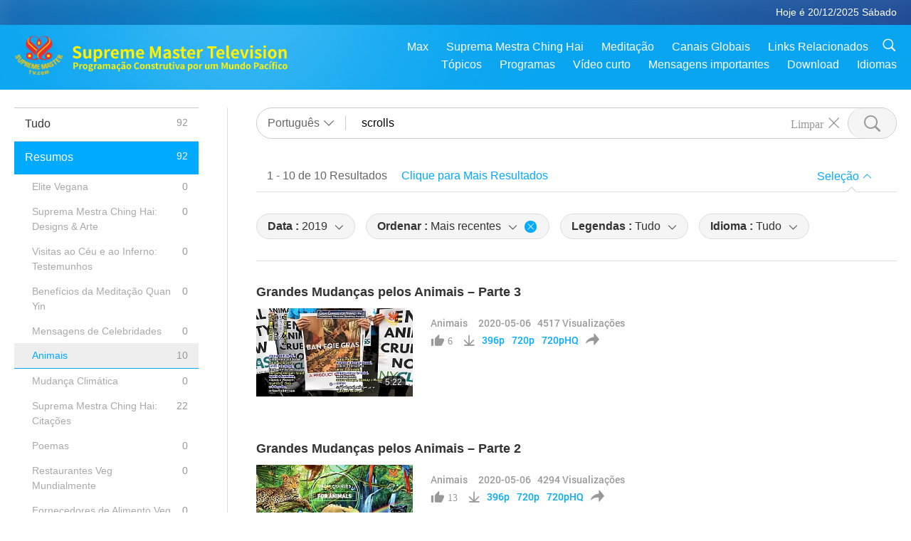

--- FILE ---
content_type: text/html; charset=UTF-8
request_url: https://www2.suprememastertv.com/pt1/search/loadmore?q=scrolls&type=ADS&category=ANIM&date1=2019&sort=lastest&subtitle=all&srange=all&original=0&slang=all
body_size: 33552
content:
<div class="funs-box"><div class="srchs-container" id="srchs-container"><div class="srch-keywords-input"><div class="srch-loading srch-loading-pc" id="srch-loading"></div><div class="srch-limit"><div class="srch-lang" id="btn-srch-limit" tar="srch-lang-list" event="click" diffy="12"><div class="name" id="srch-lang-name">Português</div><span class="ico-downr"></span></div><div class="line1"></div></div><div class="srch-inputbox"><div class="srch-loading srch-loading-mobile" id="srch-loading"></div><input type="text" class="srch-keywords" id="srch-keywords" pagename="search_page" placeholder="Palavras-chave (Cinco palavras no Máximo para facilitar o Conteúdo Necessário)" srchtype="ADS" srchcategory="ANIM" slang="pt" srange="all" value="scrolls" autocomplete="off"><a href="./" class="btn-srch-clear ico-clear-search" id="btn-srch-clear">Limpar</a><button class="btn-srch-submit ico-srch" id="btn-srch-submit"></button></div></div><div class="srch-keywords-list" id="srch-keywords-list"><div class="srch-keywords-links" id="srch-keywords-links"></div><div class="srch-keywords-list-close"><button class="ico-up" id="srch-keywords-list-close"></button></div></div></div><div class="result"><div class="nums">1&nbsp;-&nbsp;10&nbsp;de&nbsp;10&nbsp;Resultados</div><div class="more"><a href="?bygoogle#gsc.q=scrolls">Clique para Mais Resultados</a></div><div class="btns"><div class="selection" id="btn-filter-bar">Seleção</div></div></div><div class="filter" id="filter"><div class="fitem filter-mobile-types"><div class="type" id="btn-type"><span class="t1">Categoria : </span>Animais</div><div class="ico-select"></div><div class="btn-clear" id="btn-type-category-clear"></div></div><div class="fitem" id="btn-float-menu" tar="float-menu-select-date" event="click" diffy="-5"><div class="type"><span class="t1">Data : </span>2019</div><div class="ico-select"></div></div><div class="fitem" id="btn-float-menu" tar="float-menu-sort" event="click" diffy="-5"><div class="type"><span class="t1">Ordenar : </span>Mais recentes</div><div class="ico-select"></div><div class="btn-clear" id="btn-sort-clear"></div></div><div class="fitem" id="btn-subtitles" tar="filter-menu-subtitles" data="all"><div class="type"><span class="t1">Legendas : </span>Tudo</div><div class="ico-select"></div></div><div class="fitem" id="btn-audio" tar="filter-menu-audio" data="all"><div class="type"><span class="t1">Idioma : </span>Tudo</div><div class="ico-select"></div></div></div></div><article class="items" id="items"><div class="sbox"><h3 class="title"><a href="../../pt1/v/94871712751.html" target="_blank">Grandes Mudanças pelos Animais – Parte 3</a></h3><div class="contents"><div class="simage"><div class="simagebox" style="background-image: url(../../vimages/202005/ADS-948726156051s.jpg)"><a href="../../pt1/v/94871712751.html" class="ico-video" title="Grandes Mudanças pelos Animais – Parte 3" target="_blank"></a><img src="../../images/btn-video169.gif"><div class="info"><span class="length">5:22</span></div></div></div><div class="right"><h3 class="title-program"><a href="../../pt1/v/94871712751.html">Grandes Mudanças pelos Animais – Parte 3</a></h3><div class="abstract"><a href="../../pt1/v/94871712751.html" target="_blank"></a></div><div class="types types-pc"><div class="type"><a href="?type=ADS&category=ANIM">Animais</a></div><div class="time">2020-05-06&nbsp;&nbsp;&nbsp;<span id="counter-num" class="counter-94871712751">4510</span> Visualizações</div></div><div class="downloads downloads-pc"><div class="liked ico-like-search" id="btn-like" data="94871712751"><span id="likenum">6</span></div><div class="ico-download-search download"><a href="https://video.suprememastertv.com/vod/video/download-mp4.php?file=SP/05-SCROLLS-Animals/SCROLL-GREAT-CHANGES-FOR-ANIMALS-P3-700k.mp4" data="94871712751" id="btn-vdownload">396p</a><a href="https://video.suprememastertv.com/vod/video/download-mp4.php?file=SP/05-SCROLLS-Animals/SCROLL-GREAT-CHANGES-FOR-ANIMALS-P3-2m.mp4" data="94871712751" id="btn-vdownload">720p</a><a href="https://video.suprememastertv.com/vod/video/download-mp4.php?file=SP/05-SCROLLS-Animals/SCROLL-GREAT-CHANGES-FOR-ANIMALS-P3-6m.mp4" data="94871712751" id="btn-vdownload">720pHQ</a><div id="btn-share-mini"  class="share ico-share" title="Compartilhar" data-share-lang="pt" data-share-id="94871712751" data-share-title="Grandes Mudanças pelos Animais – Parte 3"></div></div></div></div></div><div class="types types-mobile"><div class="time">2020-05-06</div><div class="type"><a href="?type=ADS&category=ANIM">Animais</a></div><button class="ico-download download" id="btn-download-video" data="94871712751"></button><div id="btn-share-mini"  class="share ico-share" title="Compartilhar" data-share-lang="pt" data-share-id="94871712751" data-share-title="Grandes Mudanças pelos Animais – Parte 3"></div></div></div>

<div class="sbox"><h3 class="title"><a href="../../pt1/v/94871712563.html" target="_blank">Grandes Mudanças pelos Animais – Parte 2</a></h3><div class="contents"><div class="simage"><div class="simagebox" style="background-image: url(../../vimages/202005/ADS-948725965501s.jpg)"><a href="../../pt1/v/94871712563.html" class="ico-video" title="Grandes Mudanças pelos Animais – Parte 2" target="_blank"></a><img src="../../images/btn-video169.gif"><div class="info"><span class="length">5:50</span></div></div></div><div class="right"><h3 class="title-program"><a href="../../pt1/v/94871712563.html">Grandes Mudanças pelos Animais – Parte 2</a></h3><div class="abstract"><a href="../../pt1/v/94871712563.html" target="_blank"></a></div><div class="types types-pc"><div class="type"><a href="?type=ADS&category=ANIM">Animais</a></div><div class="time">2020-05-06&nbsp;&nbsp;&nbsp;<span id="counter-num" class="counter-94871712563">4285</span> Visualizações</div></div><div class="downloads downloads-pc"><div class="liked ico-like-search" id="btn-like" data="94871712563"><span id="likenum">13</span></div><div class="ico-download-search download"><a href="https://video.suprememastertv.com/vod/video/download-mp4.php?file=SP/05-SCROLLS-Animals/SCROLL-GREAT-CHANGES-FOR-ANIMALS-P2-700k.mp4" data="94871712563" id="btn-vdownload">396p</a><a href="https://video.suprememastertv.com/vod/video/download-mp4.php?file=SP/05-SCROLLS-Animals/SCROLL-GREAT-CHANGES-FOR-ANIMALS-P2-2m.mp4" data="94871712563" id="btn-vdownload">720p</a><a href="https://video.suprememastertv.com/vod/video/download-mp4.php?file=SP/05-SCROLLS-Animals/SCROLL-GREAT-CHANGES-FOR-ANIMALS-P2-6m.mp4" data="94871712563" id="btn-vdownload">720pHQ</a><div id="btn-share-mini"  class="share ico-share" title="Compartilhar" data-share-lang="pt" data-share-id="94871712563" data-share-title="Grandes Mudanças pelos Animais – Parte 2"></div></div></div></div></div><div class="types types-mobile"><div class="time">2020-05-06</div><div class="type"><a href="?type=ADS&category=ANIM">Animais</a></div><button class="ico-download download" id="btn-download-video" data="94871712563"></button><div id="btn-share-mini"  class="share ico-share" title="Compartilhar" data-share-lang="pt" data-share-id="94871712563" data-share-title="Grandes Mudanças pelos Animais – Parte 2"></div></div></div>

<div class="sbox"><h3 class="title"><a href="../../pt1/v/46200195343.html" target="_blank">Os Animais de Alta Inteligência</a></h3><div class="contents"><div class="simage"><div class="simagebox" style="background-image: url(../../vimages/201811/ADS-462001953431s.jpg)"><a href="../../pt1/v/46200195343.html" class="ico-video" title="Os Animais de Alta Inteligência" target="_blank"></a><img src="../../images/btn-video169.gif"><div class="info"><span class="length">11:37</span></div></div></div><div class="right"><h3 class="title-program"><a href="../../pt1/v/46200195343.html">Os Animais de Alta Inteligência</a></h3><div class="abstract"><a href="../../pt1/v/46200195343.html" target="_blank">bebês humanos; ajustam o cantar deles dependendo da sua audiência; e reconhecem um ao outro pelos seus cantos particulares.Para mais informações, por favor, visitem www.SupremeMasterTV.com/Constructive-<em>scrolls</em></a></div><div class="types types-pc"><div class="type"><a href="?type=ADS&category=ANIM">Animais</a></div><div class="time">2019-11-10&nbsp;&nbsp;&nbsp;<span id="counter-num" class="counter-46200195343">6346</span> Visualizações</div></div><div class="downloads downloads-pc"><div class="liked ico-like-search" id="btn-like" data="46200195343"><span id="likenum">31</span></div><div class="ico-download-search download"><a href="https://video.suprememastertv.com/vod/video/download-mp4.php?file=SP/05-SCROLLS-Animals/SCROLL-AD-HIGH-INTELL-ANIMALS-700k.mp4" data="46200195343" id="btn-vdownload">396p</a><a href="https://video.suprememastertv.com/vod/video/download-mp4.php?file=SP/05-SCROLLS-Animals/SCROLL-AD-HIGH-INTELL-ANIMALS-2m.mp4" data="46200195343" id="btn-vdownload">720p</a><a href="https://video.suprememastertv.com/vod/video/download-mp4.php?file=SP/05-SCROLLS-Animals/SCROLL-AD-HIGH-INTELL-ANIMALS-6m.mp4" data="46200195343" id="btn-vdownload">720pHQ</a><a href="https://video.suprememastertv.com/vod/video/download-mp4.php?file=SP/05-SCROLLS-Animals/SCROLL-AD-HIGH-INTELL-ANIMALS-1080p.mp4" data="46200195343" id="btn-vdownload">1080p</a><div id="btn-share-mini"  class="share ico-share" title="Compartilhar" data-share-lang="pt" data-share-id="46200195343" data-share-title="Os Animais de Alta Inteligência"></div></div></div></div></div><div class="types types-mobile"><div class="time">2019-11-10</div><div class="type"><a href="?type=ADS&category=ANIM">Animais</a></div><button class="ico-download download" id="btn-download-video" data="46200195343"></button><div id="btn-share-mini"  class="share ico-share" title="Compartilhar" data-share-lang="pt" data-share-id="46200195343" data-share-title="Os Animais de Alta Inteligência"></div></div></div>

<div class="sbox"><h3 class="title"><a href="../../pt1/v/54656454392.html" target="_blank">Desenhar a Minha Vida- Edição do Tigre</a></h3><div class="contents"><div class="simage"><div class="simagebox" style="background-image: url(../../vimages/201911/ADS-902303017601s.jpg)"><a href="../../pt1/v/54656454392.html" class="ico-video" title="Desenhar a Minha Vida- Edição do Tigre" target="_blank"></a><img src="../../images/btn-video169.gif"><div class="info"><span class="length">2:42</span></div></div></div><div class="right"><h3 class="title-program"><a href="../../pt1/v/54656454392.html">Desenhar a Minha Vida- Edição do Tigre</a></h3><div class="abstract"><a href="../../pt1/v/54656454392.html" target="_blank"></a></div><div class="types types-pc"><div class="type"><a href="?type=ADS&category=ANIM">Animais</a></div><div class="time">2019-11-07&nbsp;&nbsp;&nbsp;<span id="counter-num" class="counter-54656454392">6020</span> Visualizações</div></div><div class="downloads downloads-pc"><div class="liked ico-like-search" id="btn-like" data="54656454392"><span id="likenum">31</span></div><div class="ico-download-search download"><a href="https://video.suprememastertv.com/vod/video/download-mp4.php?file=SP/05-SCROLLS-Animals/AD-Draw-My-Life-Tiger-Edition-700k.mp4" data="54656454392" id="btn-vdownload">396p</a><a href="https://video.suprememastertv.com/vod/video/download-mp4.php?file=SP/05-SCROLLS-Animals/AD-Draw-My-Life-Tiger-Edition-2m.mp4" data="54656454392" id="btn-vdownload">720p</a><a href="https://video.suprememastertv.com/vod/video/download-mp4.php?file=SP/05-SCROLLS-Animals/AD-Draw-My-Life-Tiger-Edition-1080p.mp4" data="54656454392" id="btn-vdownload">1080p</a><div id="btn-share-mini"  class="share ico-share" title="Compartilhar" data-share-lang="pt" data-share-id="54656454392" data-share-title="Desenhar a Minha Vida- Edição do Tigre"></div></div></div></div></div><div class="types types-mobile"><div class="time">2019-11-07</div><div class="type"><a href="?type=ADS&category=ANIM">Animais</a></div><button class="ico-download download" id="btn-download-video" data="54656454392"></button><div id="btn-share-mini"  class="share ico-share" title="Compartilhar" data-share-lang="pt" data-share-id="54656454392" data-share-title="Desenhar a Minha Vida- Edição do Tigre"></div></div></div>

<div class="sbox"><h3 class="title"><a href="../../pt1/v/54656454243.html" target="_blank">Lista A-Z de Ajudantes animais</a></h3><div class="contents"><div class="simage"><div class="simagebox" style="background-image: url(../../vimages/201903/ADS-546564542431s.jpg)"><a href="../../pt1/v/54656454243.html" class="ico-video" title="Lista A-Z de Ajudantes animais" target="_blank"></a><img src="../../images/btn-video169.gif"><div class="info"><span class="length">9:05</span></div></div></div><div class="right"><h3 class="title-program"><a href="../../pt1/v/54656454243.html">Lista A-Z de Ajudantes animais</a></h3><div class="abstract"><a href="../../pt1/v/54656454243.html" target="_blank"></a></div><div class="types types-pc"><div class="type"><a href="?type=ADS&category=ANIM">Animais</a></div><div class="time">2019-03-19&nbsp;&nbsp;&nbsp;<span id="counter-num" class="counter-54656454243">5803</span> Visualizações</div></div><div class="downloads downloads-pc"><div class="liked ico-like-search" id="btn-like" data="54656454243"><span id="likenum">23</span></div><div class="ico-download-search download"><a href="https://video.suprememastertv.com/vod/video/download-mp4.php?file=SP/05-SCROLLS-Animals/SCROLL-A-Z-Animals-Helpers-700k.mp4" data="54656454243" id="btn-vdownload">396p</a><a href="https://video.suprememastertv.com/vod/video/download-mp4.php?file=SP/05-SCROLLS-Animals/SCROLL-A-Z-Animals-Helpers-2m.mp4" data="54656454243" id="btn-vdownload">720p</a><a href="https://video.suprememastertv.com/vod/video/download-mp4.php?file=SP/05-SCROLLS-Animals/SCROLL-A-Z-Animals-Helpers-6m.mp4" data="54656454243" id="btn-vdownload">720pHQ</a><div id="btn-share-mini"  class="share ico-share" title="Compartilhar" data-share-lang="pt" data-share-id="54656454243" data-share-title="Lista A-Z de Ajudantes animais"></div></div></div></div></div><div class="types types-mobile"><div class="time">2019-03-19</div><div class="type"><a href="?type=ADS&category=ANIM">Animais</a></div><button class="ico-download download" id="btn-download-video" data="54656454243"></button><div id="btn-share-mini"  class="share ico-share" title="Compartilhar" data-share-lang="pt" data-share-id="54656454243" data-share-title="Lista A-Z de Ajudantes animais"></div></div></div>

<div class="sbox"><h3 class="title"><a href="../../pt1/v/53382294994.html" target="_blank">Proibição de Peles em todo o Mundo</a></h3><div class="contents"><div class="simage"><div class="simagebox" style="background-image: url(../../vimages/201903/ADS-533822949941s.jpg)"><a href="../../pt1/v/53382294994.html" class="ico-video" title="Proibição de Peles em todo o Mundo" target="_blank"></a><img src="../../images/btn-video169.gif"><div class="info"><span class="length">3:50</span></div></div></div><div class="right"><h3 class="title-program"><a href="../../pt1/v/53382294994.html">Proibição de Peles em todo o Mundo</a></h3><div class="abstract"><a href="../../pt1/v/53382294994.html" target="_blank"></a></div><div class="types types-pc"><div class="type"><a href="?type=ADS&category=ANIM">Animais</a></div><div class="time">2019-03-04&nbsp;&nbsp;&nbsp;<span id="counter-num" class="counter-53382294994">5325</span> Visualizações</div></div><div class="downloads downloads-pc"><div class="liked ico-like-search" id="btn-like" data="53382294994"><span id="likenum">21</span></div><div class="ico-download-search download"><a href="https://video.suprememastertv.com/vod/video/download-mp4.php?file=SP/05-SCROLLS-Animals/SCROLL-FUR-BAN-700k.mp4" data="53382294994" id="btn-vdownload">396p</a><a href="https://video.suprememastertv.com/vod/video/download-mp4.php?file=SP/05-SCROLLS-Animals/SCROLL-FUR-BAN-2m.mp4" data="53382294994" id="btn-vdownload">720p</a><a href="https://video.suprememastertv.com/vod/video/download-mp4.php?file=SP/05-SCROLLS-Animals/SCROLL-FUR-BAN-6m.mp4" data="53382294994" id="btn-vdownload">720pHQ</a><div id="btn-share-mini"  class="share ico-share" title="Compartilhar" data-share-lang="pt" data-share-id="53382294994" data-share-title="Proibição de Peles em todo o Mundo"></div></div></div></div></div><div class="types types-mobile"><div class="time">2019-03-04</div><div class="type"><a href="?type=ADS&category=ANIM">Animais</a></div><button class="ico-download download" id="btn-download-video" data="53382294994"></button><div id="btn-share-mini"  class="share ico-share" title="Compartilhar" data-share-lang="pt" data-share-id="53382294994" data-share-title="Proibição de Peles em todo o Mundo"></div></div></div>

<div class="sbox"><h3 class="title"><a href="../../pt1/v/46200195268.html" target="_blank">Leis que Proíbem Atos de Animais em Circos e Outros Entretenimentos</a></h3><div class="contents"><div class="simage"><div class="simagebox" style="background-image: url(../../vimages/201812/ADS-462001952681s.jpg)"><a href="../../pt1/v/46200195268.html" class="ico-video" title="Leis que Proíbem Atos de Animais em Circos e Outros Entretenimentos" target="_blank"></a><img src="../../images/btn-video169.gif"><div class="info"><span class="length">6:08</span></div></div></div><div class="right"><h3 class="title-program"><a href="../../pt1/v/46200195268.html">Leis que Proíbem Atos de Animais em Circos e Outros Entretenimentos</a></h3><div class="abstract"><a href="../../pt1/v/46200195268.html" target="_blank"></a></div><div class="types types-pc"><div class="type"><a href="?type=ADS&category=ANIM">Animais</a></div><div class="time">2018-11-27&nbsp;&nbsp;&nbsp;<span id="counter-num" class="counter-46200195268">4852</span> Visualizações</div></div><div class="downloads downloads-pc"><div class="liked ico-like-search" id="btn-like" data="46200195268"><span id="likenum">4</span></div><div class="ico-download-search download"><a href="https://video.suprememastertv.com/vod/video/download-mp4.php?file=SP/05-SCROLLS-Animals/SCROLL-Animals-in-Circus-Bans-700k.mp4" data="46200195268" id="btn-vdownload">396p</a><a href="https://video.suprememastertv.com/vod/video/download-mp4.php?file=SP/05-SCROLLS-Animals/SCROLL-Animals-in-Circus-Bans-2m.mp4" data="46200195268" id="btn-vdownload">720p</a><a href="https://video.suprememastertv.com/vod/video/download-mp4.php?file=SP/05-SCROLLS-Animals/SCROLL-Animals-in-Circus-Bans-6m.mp4" data="46200195268" id="btn-vdownload">720pHQ</a><a href="https://video.suprememastertv.com/vod/video/download-mp4.php?file=SP/05-SCROLLS-Animals/SCROLL-Animals-in-Circus-Bans-1080p.mp4" data="46200195268" id="btn-vdownload">1080p</a><div id="btn-share-mini"  class="share ico-share" title="Compartilhar" data-share-lang="pt" data-share-id="46200195268" data-share-title="Leis que Proíbem Atos de Animais em Circos e Outros Entretenimentos"></div></div></div></div></div><div class="types types-mobile"><div class="time">2018-11-27</div><div class="type"><a href="?type=ADS&category=ANIM">Animais</a></div><button class="ico-download download" id="btn-download-video" data="46200195268"></button><div id="btn-share-mini"  class="share ico-share" title="Compartilhar" data-share-lang="pt" data-share-id="46200195268" data-share-title="Leis que Proíbem Atos de Animais em Circos e Outros Entretenimentos"></div></div></div>

<div class="sbox"><h3 class="title"><a href="../../pt1/v/60766605336.html" target="_blank">Baleias - O Maior Amor</a></h3><div class="contents"><div class="simage"><div class="simagebox" style="background-image: url(../../vimages/201811/ADS-608569938311s.jpg)"><a href="../../pt1/v/60766605336.html" class="ico-video" title="Baleias - O Maior Amor" target="_blank"></a><img src="../../images/btn-video169.gif"><div class="info"><span class="length">0:54</span></div></div></div><div class="right"><h3 class="title-program"><a href="../../pt1/v/60766605336.html">Baleias - O Maior Amor</a></h3><div class="abstract"><a href="../../pt1/v/60766605336.html" target="_blank"></a></div><div class="types types-pc"><div class="type"><a href="?type=ADS&category=ANIM">Animais</a></div><div class="time">2018-11-25&nbsp;&nbsp;&nbsp;<span id="counter-num" class="counter-60766605336">5257</span> Visualizações</div></div><div class="downloads downloads-pc"><div class="liked ico-like-search" id="btn-like" data="60766605336"><span id="likenum">15</span></div><div class="ico-download-search download"><a href="https://video.suprememastertv.com/vod/video/download-mp4.php?file=SP/05-SCROLLS-Animals/AD-Whales-the-greatest-Love-700k.mp4" data="60766605336" id="btn-vdownload">396p</a><a href="https://video.suprememastertv.com/vod/video/download-mp4.php?file=SP/05-SCROLLS-Animals/AD-Whales-the-greatest-Love-2m.mp4" data="60766605336" id="btn-vdownload">720p</a><a href="https://video.suprememastertv.com/vod/video/download-mp4.php?file=SP/05-SCROLLS-Animals/AD-Whales-the-greatest-Love-6m.mp4" data="60766605336" id="btn-vdownload">720pHQ</a><div id="btn-share-mini"  class="share ico-share" title="Compartilhar" data-share-lang="pt" data-share-id="60766605336" data-share-title="Baleias - O Maior Amor"></div></div></div></div></div><div class="types types-mobile"><div class="time">2018-11-25</div><div class="type"><a href="?type=ADS&category=ANIM">Animais</a></div><button class="ico-download download" id="btn-download-video" data="60766605336"></button><div id="btn-share-mini"  class="share ico-share" title="Compartilhar" data-share-lang="pt" data-share-id="60766605336" data-share-title="Baleias - O Maior Amor"></div></div></div>

<div class="sbox"><h3 class="title"><a href="../../pt1/v/46200195725.html" target="_blank">Grandes Mudanças pelos Animais – Parte 1</a></h3><div class="contents"><div class="simage"><div class="simagebox" style="background-image: url(../../vimages/201810/ADS-948725713871s.jpg)"><a href="../../pt1/v/46200195725.html" class="ico-video" title="Grandes Mudanças pelos Animais – Parte 1" target="_blank"></a><img src="../../images/btn-video169.gif"><div class="info"><span class="length">5:14</span></div></div></div><div class="right"><h3 class="title-program"><a href="../../pt1/v/46200195725.html">Grandes Mudanças pelos Animais – Parte 1</a></h3><div class="abstract"><a href="../../pt1/v/46200195725.html" target="_blank"></a></div><div class="types types-pc"><div class="type"><a href="?type=ADS&category=ANIM">Animais</a></div><div class="time">2018-10-28&nbsp;&nbsp;&nbsp;<span id="counter-num" class="counter-46200195725">6426</span> Visualizações</div></div><div class="downloads downloads-pc"><div class="liked ico-like-search" id="btn-like" data="46200195725"><span id="likenum">19</span></div><div class="ico-download-search download"><a href="https://video.suprememastertv.com/vod/video/download-mp4.php?file=SP/05-SCROLLS-Animals/SCROLL-GREAT-CHANGES-FOR-ANIMALS-P1-700k.mp4" data="46200195725" id="btn-vdownload">396p</a><a href="https://video.suprememastertv.com/vod/video/download-mp4.php?file=SP/05-SCROLLS-Animals/SCROLL-GREAT-CHANGES-FOR-ANIMALS-P1-2m.mp4" data="46200195725" id="btn-vdownload">720p</a><a href="https://video.suprememastertv.com/vod/video/download-mp4.php?file=SP/05-SCROLLS-Animals/SCROLL-GREAT-CHANGES-FOR-ANIMALS-P1-6m.mp4" data="46200195725" id="btn-vdownload">720pHQ</a><div id="btn-share-mini"  class="share ico-share" title="Compartilhar" data-share-lang="pt" data-share-id="46200195725" data-share-title="Grandes Mudanças pelos Animais – Parte 1"></div></div></div></div></div><div class="types types-mobile"><div class="time">2018-10-28</div><div class="type"><a href="?type=ADS&category=ANIM">Animais</a></div><button class="ico-download download" id="btn-download-video" data="46200195725"></button><div id="btn-share-mini"  class="share ico-share" title="Compartilhar" data-share-lang="pt" data-share-id="46200195725" data-share-title="Grandes Mudanças pelos Animais – Parte 1"></div></div></div>

<div class="sbox"><h3 class="title"><a href="../../pt1/v/60766605233.html" target="_blank">Uma Mensagem das Focas</a></h3><div class="contents"><div class="simage"><div class="simagebox" style="background-image: url(../../vimages/201710/ADS-608571385751s.jpg)"><a href="../../pt1/v/60766605233.html" class="ico-video" title="Uma Mensagem das Focas" target="_blank"></a><img src="../../images/btn-video169.gif"><div class="info"><span class="length">0:44</span></div></div></div><div class="right"><h3 class="title-program"><a href="../../pt1/v/60766605233.html">Uma Mensagem das Focas</a></h3><div class="abstract"><a href="../../pt1/v/60766605233.html" target="_blank"></a></div><div class="types types-pc"><div class="type"><a href="?type=ADS&category=ANIM">Animais</a></div><div class="time">2017-10-21&nbsp;&nbsp;&nbsp;<span id="counter-num" class="counter-60766605233">4663</span> Visualizações</div></div><div class="downloads downloads-pc"><div class="liked ico-like-search" id="btn-like" data="60766605233"><span id="likenum">10</span></div><div class="ico-download-search download"><a href="https://video.suprememastertv.com/vod/video/download-mp4.php?file=SP/05-SCROLLS-Animals/AD-Message-from-the-Seals-700k.mp4" data="60766605233" id="btn-vdownload">396p</a><a href="https://video.suprememastertv.com/vod/video/download-mp4.php?file=SP/05-SCROLLS-Animals/AD-Message-from-the-Seals-2m.mp4" data="60766605233" id="btn-vdownload">720p</a><a href="https://video.suprememastertv.com/vod/video/download-mp4.php?file=SP/05-SCROLLS-Animals/AD-Message-from-the-Seals-6m.mp4" data="60766605233" id="btn-vdownload">720pHQ</a><div id="btn-share-mini"  class="share ico-share" title="Compartilhar" data-share-lang="pt" data-share-id="60766605233" data-share-title="Uma Mensagem das Focas"></div></div></div></div></div><div class="types types-mobile"><div class="time">2017-10-21</div><div class="type"><a href="?type=ADS&category=ANIM">Animais</a></div><button class="ico-download download" id="btn-download-video" data="60766605233"></button><div id="btn-share-mini"  class="share ico-share" title="Compartilhar" data-share-lang="pt" data-share-id="60766605233" data-share-title="Uma Mensagem das Focas"></div></div></div>

</article><div class="npages" id="npages"><div class="pages-column1"><a href="?q=scrolls&type=ADS&category=ANIM&dateby=&date1=2019&date2=&sort=lastest&subtitle=all&audio=all&srange=all&original=0&slang=pt&page=1" class="page-up">&lt;</a><a href="?q=scrolls&type=ADS&category=ANIM&dateby=&date1=2019&date2=&sort=lastest&subtitle=all&audio=all&srange=all&original=0&slang=pt&page=1" class="page-down">&gt;</a></div><div class="pages-column2"><a href="?q=scrolls&type=ADS&category=ANIM&dateby=&date1=2019&date2=&sort=lastest&subtitle=all&audio=all&srange=all&original=0&slang=pt&page=1" class="page-up">&lt;</a><a href="?q=scrolls&type=ADS&category=ANIM&dateby=&date1=2019&date2=&sort=lastest&subtitle=all&audio=all&srange=all&original=0&slang=pt&page=1" class="current">1</a><a href="?q=scrolls&type=ADS&category=ANIM&dateby=&date1=2019&date2=&sort=lastest&subtitle=all&audio=all&srange=all&original=0&slang=pt&page=1" class="page-down">&gt;</a></div><div class="pages-column3"><span class="note-go">Ir para página</span><input type="text" maxlength="4" class="page-goto-val" id="page-goto-val" onkeypress="pageGotoCheck()" autocomplete="off"><input type="hidden" id="page-goto-url" value="?q=scrolls&type=ADS&category=ANIM&dateby=&date1=2019&date2=&sort=lastest&subtitle=all&audio=all&srange=all&original=0&slang=pt&"><button class="btn-pagego" onClick="pageGoto()">Ir</button></div><script type="text/javascript">function pageGotoCheck(){if(event.keyCode==13){ pageGoto(); }}function pageGoto(){var url=document.getElementById('page-goto-url').value;var page=document.getElementById('page-goto-val').value;if(page != parseInt(page)){ return; }if(page <1){ return; }url = url+'page='+page;searchPage.checkLinkAction({"obj":url});}</script></div><div class="float-menus" id="float-menus"><div class="container"><div class="float-menus-contents" id="float-menus-contents"><div class="float-menu-select-date" id="float-menu-select-date"><button class="btn-menuclose ico-close" id="btn-menuclose"></button><div class="menu-title">Pesquisar por Data</div><div class="contents-comm"><div class="date-by"><div id="btn-search-date-by" data="b" class="button current">Por Transmissão</div><div id="btn-search-date-by" data="l" class="button">Por Palestra</div></div><div class="inputs"><div class="item"><div class="input-area">De<input type="text" id="search-date-from" placeholder="yyyy-mm-dd" autocomplete="off"></div><div class="datepicker-area" id="datepicker-area1"></div></div><div class="item"><div class="input-area">Para<input type="text" id="search-date-to" placeholder="yyyy-mm-dd" value="2025-12-20" autocomplete="off"></div><div class="datepicker-area" id="datepicker-area2"></div></div></div><div class="seldate-prompt" id="search-date-prompt"></div><div class="sbtns"><button id="btn-search-date-submit">Pesquisar</button><button id="btn-search-date-clear">Limpar</button></div></div></div><div class="float-menu-sort" id="float-menu-sort"><button class="btn-menuclose ico-close" id="btn-menuclose"></button><div class="menu-title">Ordenar</div><div class="contents-comm"><a href="?q=scrolls&type=ADS&category=ANIM&dateby=&date1=2019&date2=&sort=related&subtitle=all&audio=all&srange=all&original=0&slang=pt">Padrão</a><a href="?q=scrolls&type=ADS&category=ANIM&dateby=&date1=2019&date2=&sort=lastest&subtitle=all&audio=all&srange=all&original=0&slang=pt" class="current">Mais recentes</a><a href="?q=scrolls&type=ADS&category=ANIM&dateby=&date1=2019&date2=&sort=oldest&subtitle=all&audio=all&srange=all&original=0&slang=pt">Mais antigo</a></div></div></div></div></div><input type="hidden" id="total-data-num" value="all=92,ads=92,ads-ve=0,ads-smda=0,ads-vthh=0,ads-bqym=0,ads-mfc=0,ads-anim=10,ads-cc=0,ads-smq=22,ads-poem=0,ads-vrw=0,ads-vfsw=0,ads-nasw=0,ads-vem=0,ads-ir=13,ads-lb=13,ads-bob=0,ads-dt=0,ads-mp=17,ads-vtn=9,ads-bv=6,ads-als=0,ads-slog=0,ads-psa=0,ads-hg=0,ads-im=2,channel=0,featured=3,gol=0,channel=0,featured=3,scp=0,channel=0,featured=3,ajar=0,ajar-tm=0,ajar-iad=0,ajar-sg=0,ajar-jhc=0,ajar-dram=0,channel=0,featured=3,aw=0,aw-uapc=0,aw-ba=0,aw-aap=0,channel=0,featured=3,bmd=0,bmd-2025_2024=0,bmd-bs=0,bmd-tss=0,bmd-tllm=0,bmd-bmmd=0,bmd-rih=0,bmd-mtj=0,channel=0,featured=3,cs=0,channel=0,featured=3,ctaw=0,channel=0,featured=3,ee=0,channel=0,featured=3,gat=0,channel=0,featured=3,gg=0,channel=0,featured=3,gpgw=0,channel=0,featured=3,hl=0,channel=0,featured=3,kw=0,channel=0,featured=3,ls=0,channel=0,featured=3,mos=0,channel=0,featured=3,ap=0,ap-pamb=0,ap-tsc=0,ap-fnp=0,ap-pet=0,ap-na=0,channel=0,featured=3,nb=0,channel=0,featured=3,nwn=0,nwn-smch=0,nwn-sn=0,nwn-hl=0,nwn-ut=0,channel=0,featured=3,nl=0,channel=0,featured=3,pe=0,channel=0,featured=3,pcc=0,channel=0,featured=3,show=0,show-heom=0,show-flc=0,channel=0,featured=3,ss=0,channel=0,featured=3,swa=0,channel=0,featured=3,wau=0,channel=0,featured=3,ul=0,channel=0,featured=3,ve=0,channel=0,featured=3,veg=0,veg-cs=0,veg-mvj=0,channel=0,featured=3,vr=0,channel=0,featured=3,wow=0,wow-smch=0,channel=0,featured=3">
<input type="hidden" id="pagetype" value="search">
<input type="hidden" id="left-menu-link-str" value="&q=scrolls&dateby=&date1=2019&date2=&sort=lastest&subtitle=all&audio=all&srange=all&original=0&slang=pt">
<script type="text/javascript">var varsSearchDate = "?q=scrolls&type=ADS&category=ANIM&sort=lastest&subtitle=all&audio=all&srange=all&original=0&slang=pt";var varsSearchSubtitle = "?q=scrolls&type=ADS&category=ANIM&sort=lastest&audio=all&dateby=&date1=2019&date2=&srange=all&original=0&slang=pt";var varsSearchAudio = "?q=scrolls&type=ADS&category=ANIM&sort=lastest&subtitle=all&dateby=&date1=2019&date2=&srange=all&original=0&slang=pt";var varsSearchSort = "?q=scrolls&type=ADS&category=ANIM&audio=all&subtitle=all&dateby=&date1=2019&date2=&srange=all&original=0&slang=pt";var varsSearchTypeCateogry = "?q=scrolls&sort=lastest&audio=all&subtitle=all&dateby=&date1=2019&date2=&srange=all&original=0&slang=pt";$(function () {$("#search-date-from").fdatepicker({format:"yyyy-mm-dd",startDate :"1980-01-01",endDate :"2025-12-20",isInline:true,appendTo:$("#datepicker-area1")});$("#search-date-to").fdatepicker({format:"yyyy-mm-dd",startDate :"1980-01-01",endDate :"2025-12-20",isInline:true,appendTo:$("#datepicker-area2")});});var subtitlesVal = $("#btn-subtitles").attr("data");$("#subtitle-btns div").removeClass("current");$("#subtitle-btns #"+subtitlesVal).addClass("current");var audioVal = $("#btn-audio").attr("data");$("#audio-btns div").removeClass("current");$("#audio-btns #"+audioVal).addClass("current");</script><script>document.title = "Pesquisar | Supreme Master Television - Português";var metaDescription = document.querySelector('meta[name="description"]');if (metaDescription) {metaDescription.setAttribute("content", "Supreme Master Television traz a você boas notícias ao redor do nosso belo planeta, 24 horas por dia, 7 dias por semana.");}var metaThumbnail = document.querySelector('meta[property="og:image"]');if (metaThumbnail) {metaThumbnail.setAttribute("content", "../../images/program/cover_ads_anim.jpg");}</script><script> console.log('search:s=0.04743,ces:success,countSess:false,gCount=false,sCount=false,cache:10,CountBy=es,DataFrom=es,langs=pt');</script>

--- FILE ---
content_type: text/html; charset=utf-8
request_url: https://www2.suprememastertv.com/handle.php
body_size: 624
content:
<n><id>46200195268</id><num>4859</num><liked>4</liked></n><n><id>46200195343</id><num>6360</num><liked>31</liked></n><n><id>46200195725</id><num>6437</num><liked>19</liked></n><n><id>53382294994</id><num>5332</num><liked>21</liked></n><n><id>54656454243</id><num>5811</num><liked>23</liked></n><n><id>54656454392</id><num>6029</num><liked>31</liked></n><n><id>60766605233</id><num>4671</num><liked>10</liked></n><n><id>60766605336</id><num>5265</num><liked>16</liked></n><n><id>94871712563</id><num>4294</num><liked>13</liked></n><n><id>94871712751</id><num>4517</num><liked>6</liked></n><result>success</result>

--- FILE ---
content_type: application/javascript
request_url: https://www2.suprememastertv.com/js/addtoany.js?300072895553
body_size: 1518
content:
!function(o,i){function r(){}var n,d,s,l,c,u,f,m,e,a,t,p,y,v,h=".BRQnzO8v",_=o.head;"function"==typeof[].indexOf&&_&&(i.a2a=i.a2a||{},n=i.a2a_config=i.a2a_config||{},e=(d=o.currentScript)&&d.src?d.src:"",NodeList&&NodeList.prototype.forEach&&(i.a2a.init=function(e,a){void 0===a&&(a=n);var t=":not([data-a2a-url]):not(.a2a_target)";o.querySelectorAll(".a2a_dd"+t+",.a2a_kit"+t).forEach(function(e){e.matches(".a2a_kit .a2a_dd");e.a2a_index||null!==e.getAttribute("data-a2a-url")||e.matches(".a2a_kit .a2a_dd")||(e.dataset.a2aUrl=a.linkurl||"",a.linkname&&(e.dataset.a2aTitle=a.linkname))}),delete n.linkurl,delete n.linkname},i.a2a_init=i.a2a.init,!d||d.async||d.defer||i.a2a.init("page",{linkurl:n.linkurl,linkname:n.linkname})),i.a2a.page||(i.a2a.page=!0,s=[],["init_all","svg_css"].forEach(function(t){i.a2a[t]=function(){for(var e=[],a=0;a<arguments.length;a++)e[a]=arguments[a];s.push([t,e])}}),t=(v=n.static_server)?v+"/":"https://static.addtoany.com/menu/",a=e&&-1!==e.split("/")[2].indexOf("addtoany"),l=(a=(l=!v&&a?e:t).match(/^[^?#]+\//))?a[0]:l,c=function(e,a,t){void 0===e&&(e=l+"eso"+h+".js"),void 0===a&&(a=!1);var n=o.createElement((t=void 0===t?!1:t)?"link":"script"),i="module",t=(t?(t="preload",n.href=e,n.rel=a?i+t:t,a||(n.as="script")):(n.src=e,a&&(n.type=i,n.onerror=function(){return c()})),d&&d.nonce?d.nonce:null);t&&(n.nonce=t),_.appendChild(n)},f="a2a_sm_ifr",m=function(){var e,a,t,n;a="a2a_menu_container",e=o.getElementById(a),i.a2a.main=u=e||o.createElement("div"),u.id!=a&&(u.style.position="static",o.body.insertBefore(u,null)),i.addEventListener("message",function(e){var a=e.origin;a&&".addtoany.com"!==a.substr(-13)||"object"==typeof(a=e.data)&&a.a2a&&(a.h1&&(i.a2a.h1=!0),"function"==typeof(e=i.a2a.userServices)?e(a.user_services):i.a2a.userServices=a.user_services,o.getElementById(f).style.display="none")}),e=o.createElement("iframe"),a=o.createElement("div"),t=e.style,n=a.style,e.id=f,t.width=t.height=n.width=n.height="1px",t.top=t.left=t.border="0",t.position=n.position="absolute",t.zIndex=n.zIndex="100000",e.title="AddToAny Utility Frame",e.setAttribute("aria-hidden","true"),e.src="https://static.addtoany.com/menu/sm.25.html#type=core&event=load",n.top="0",n.visibility="hidden",u.insertBefore(a,null),a.insertBefore(e,null),m=r},o.body&&m(),"function"==typeof(e="".matchAll)&&e.toString().includes("[native code]")?(a=t+(v?"":"svg/"),c((e=l+(v?"":"modules/"))+"core"+h+".js",!0),t=document.createElement("link").relList.supports("modulepreload"),n.overlays&&n.overlays.length&&t&&c(e+"overlays"+h+".js",!0,!0),o.querySelector('.a2a_dd:empty,.a2a_kit [class*="a2a_button_"]:empty')&&i.a2a.h1&&c(a+"icons.38.svg.js",!1,!0)):c(),p=function(e){var a=i.a2a.core;"function"!=typeof a||e?e?e():i.a2a.core=function(e){return p(e)}:a()},v=function(){y||(y=!0,m(),p(),s.forEach(function(e){var a;(a=i.a2a)[e[0]].apply(a,e[1])}))},"loading"!==o.readyState?v():(o.addEventListener("readystatechange",v),o.addEventListener("DOMContentLoaded",v))))}(document,window);

--- FILE ---
content_type: image/svg+xml
request_url: https://www2.suprememastertv.com/images/title_pt.svg
body_size: 15881
content:
<?xml version="1.0" encoding="utf-8"?>
<!-- Generator: Adobe Illustrator 23.0.0, SVG Export Plug-In . SVG Version: 6.00 Build 0)  -->
<svg version="1.1" id="图层_1" xmlns="http://www.w3.org/2000/svg" xmlns:xlink="http://www.w3.org/1999/xlink" x="0px" y="0px"
	 viewBox="0 0 310 40" style="enable-background:new 0 0 310 40;" xml:space="preserve">
<style type="text/css">
	.st0{enable-background:new    ;}
	.st1{fill:#FFF100;}
</style>
<g>
	<g class="st0">
		<path class="st1" d="M2,18.9l2-2.4c1.2,1.1,2.8,1.9,4.3,1.9c1.8,0,2.7-0.8,2.7-2c0-1.3-1-1.7-2.6-2.3l-2.3-1
			c-1.7-0.7-3.5-2.1-3.5-4.6c0-2.8,2.4-4.9,5.9-4.9c2,0,4,0.8,5.4,2.2L12.3,8c-1.1-0.9-2.2-1.4-3.6-1.4c-1.5,0-2.5,0.7-2.5,1.8
			c0,1.2,1.2,1.7,2.7,2.2l2.2,0.9c2.1,0.9,3.4,2.2,3.4,4.6c0,2.8-2.3,5.2-6.3,5.2C6,21.4,3.7,20.5,2,18.9z"/>
		<path class="st1" d="M17.2,16.3V8.2h3.4v7.6c0,2,0.6,2.7,1.8,2.7c1.1,0,1.8-0.5,2.6-1.6V8.2h3.4v12.9h-2.8l-0.3-1.8h-0.1
			c-1.1,1.3-2.4,2.2-4.1,2.2C18.4,21.4,17.2,19.5,17.2,16.3z"/>
		<path class="st1" d="M32,8.2h2.8L35,9.5h0.1c1.1-0.9,2.4-1.7,3.8-1.7c3.2,0,5.1,2.6,5.1,6.6c0,4.4-2.7,7-5.5,7
			c-1.1,0-2.2-0.5-3.2-1.4l0.1,2.1v3.9H32V8.2z M40.5,14.5c0-2.5-0.8-3.8-2.6-3.8c-0.9,0-1.7,0.4-2.6,1.3v5.7c0.8,0.7,1.7,1,2.4,1
			C39.3,18.6,40.5,17.3,40.5,14.5z"/>
		<path class="st1" d="M46.9,8.2h2.8l0.2,2.3H50c0.9-1.7,2.3-2.6,3.7-2.6c0.7,0,1.1,0.1,1.5,0.3l-0.6,2.9c-0.4-0.1-0.8-0.2-1.3-0.2
			c-1,0-2.2,0.7-3,2.5v7.7h-3.4V8.2z"/>
		<path class="st1" d="M55.9,14.7c0-4.2,2.9-6.8,6-6.8c3.6,0,5.4,2.6,5.4,6.2c0,0.6-0.1,1.2-0.2,1.5h-8c0.3,2.1,1.7,3.2,3.6,3.2
			c1.1,0,2-0.3,2.9-0.9l1.2,2.1c-1.3,0.9-2.9,1.4-4.5,1.4C58.7,21.4,55.9,18.9,55.9,14.7z M64.4,13.4c0-1.8-0.8-2.9-2.4-2.9
			c-1.4,0-2.6,1-2.8,2.9H64.4z"/>
		<path class="st1" d="M70.1,8.2h2.8l0.2,1.7h0.1c1.1-1.1,2.3-2.1,4-2.1c1.8,0,2.9,0.8,3.6,2.3c1.2-1.2,2.4-2.3,4.1-2.3
			c2.7,0,4,1.9,4,5.2v8.1h-3.4v-7.6c0-2-0.6-2.7-1.8-2.7c-0.7,0-1.6,0.5-2.5,1.5v8.9h-3.4v-7.6c0-2-0.6-2.7-1.8-2.7
			c-0.7,0-1.6,0.5-2.5,1.5v8.9h-3.4V8.2z"/>
		<path class="st1" d="M91.6,14.7c0-4.2,2.9-6.8,6-6.8c3.6,0,5.4,2.6,5.4,6.2c0,0.6-0.1,1.2-0.2,1.5h-8c0.3,2.1,1.7,3.2,3.6,3.2
			c1.1,0,2-0.3,2.9-0.9l1.2,2.1c-1.3,0.9-2.9,1.4-4.5,1.4C94.4,21.4,91.6,18.9,91.6,14.7z M100.1,13.4c0-1.8-0.8-2.9-2.4-2.9
			c-1.4,0-2.6,1-2.8,2.9H100.1z"/>
		<path class="st1" d="M111.3,4h3.8l2.9,8c0.4,1.1,0.7,2.2,1,3.3h0.1c0.4-1.1,0.7-2.2,1-3.3l2.8-8h3.8v17.1h-3.1V14
			c0-1.6,0.3-4,0.4-5.6h-0.1l-1.4,4l-2.6,7.2h-2l-2.7-7.2l-1.4-4H114c0.2,1.6,0.4,4,0.4,5.6v7.1h-3.1V4z"/>
		<path class="st1" d="M130.1,17.6c0-2.8,2.2-4.2,7.4-4.8c0-1.3-0.6-2.2-2.2-2.2c-1.2,0-2.4,0.5-3.6,1.2l-1.2-2.2
			c1.5-0.9,3.4-1.7,5.4-1.7c3.3,0,5,2,5,5.7v7.6h-2.8l-0.3-1.4h-0.1c-1.1,1-2.4,1.7-3.9,1.7C131.7,21.4,130.1,19.8,130.1,17.6z
			 M137.6,17.5v-2.6c-3.1,0.4-4.2,1.3-4.2,2.4c0,1,0.7,1.5,1.7,1.5C136.1,18.8,136.8,18.3,137.6,17.5z"/>
		<path class="st1" d="M143.2,19.6l1.5-2.1c1.2,0.9,2.3,1.4,3.5,1.4c1.3,0,1.9-0.6,1.9-1.4c0-1-1.3-1.4-2.7-1.9
			c-1.6-0.6-3.5-1.6-3.5-3.8c0-2.3,1.9-4,4.8-4c1.9,0,3.3,0.8,4.4,1.6l-1.5,2.1c-0.9-0.6-1.8-1.1-2.8-1.1c-1.2,0-1.7,0.5-1.7,1.2
			c0,0.9,1.3,1.3,2.6,1.8c1.7,0.6,3.6,1.5,3.6,3.9c0,2.3-1.8,4.1-5.2,4.1C146.4,21.4,144.5,20.7,143.2,19.6z"/>
		<path class="st1" d="M155.8,16.6v-5.7H154V8.3l2-0.2l0.4-3.5h2.8v3.5h3.2v2.7h-3.2v5.7c0,1.5,0.6,2.2,1.8,2.2
			c0.4,0,0.9-0.1,1.3-0.3l0.6,2.5c-0.7,0.2-1.6,0.5-2.7,0.5C157,21.4,155.8,19.5,155.8,16.6z"/>
		<path class="st1" d="M163.8,14.7c0-4.2,2.9-6.8,6-6.8c3.6,0,5.4,2.6,5.4,6.2c0,0.6-0.1,1.2-0.2,1.5h-8c0.3,2.1,1.7,3.2,3.6,3.2
			c1.1,0,2-0.3,2.9-0.9l1.2,2.1c-1.3,0.9-2.9,1.4-4.5,1.4C166.6,21.4,163.8,18.9,163.8,14.7z M172.3,13.4c0-1.8-0.8-2.9-2.4-2.9
			c-1.4,0-2.6,1-2.8,2.9H172.3z"/>
		<path class="st1" d="M178,8.2h2.8l0.2,2.3h0.1c0.9-1.7,2.3-2.6,3.7-2.6c0.7,0,1.1,0.1,1.5,0.3l-0.6,2.9c-0.4-0.1-0.8-0.2-1.3-0.2
			c-1,0-2.2,0.7-3,2.5v7.7H178V8.2z"/>
		<path class="st1" d="M197,6.9h-4.8V4h13.1v2.8h-4.9v14.3H197V6.9z"/>
		<path class="st1" d="M205.1,14.7c0-4.2,2.9-6.8,6-6.8c3.6,0,5.4,2.6,5.4,6.2c0,0.6-0.1,1.2-0.2,1.5h-8c0.3,2.1,1.7,3.2,3.6,3.2
			c1.1,0,2-0.3,2.9-0.9L216,20c-1.3,0.9-2.9,1.4-4.5,1.4C207.9,21.4,205.1,18.9,205.1,14.7z M213.6,13.4c0-1.8-0.8-2.9-2.4-2.9
			c-1.4,0-2.6,1-2.8,2.9H213.6z"/>
		<path class="st1" d="M219.3,17.5V2.7h3.4v15c0,0.8,0.4,1,0.7,1c0.1,0,0.2,0,0.5,0l0.4,2.5c-0.4,0.2-1,0.3-1.8,0.3
			C220.1,21.4,219.3,19.9,219.3,17.5z"/>
		<path class="st1" d="M225.8,14.7c0-4.2,2.9-6.8,6-6.8c3.6,0,5.4,2.6,5.4,6.2c0,0.6-0.1,1.2-0.2,1.5h-8c0.3,2.1,1.7,3.2,3.6,3.2
			c1.1,0,2-0.3,2.9-0.9l1.2,2.1c-1.3,0.9-2.9,1.4-4.5,1.4C228.6,21.4,225.8,18.9,225.8,14.7z M234.3,13.4c0-1.8-0.8-2.9-2.4-2.9
			c-1.4,0-2.6,1-2.8,2.9H234.3z"/>
		<path class="st1" d="M238.4,8.2h3.4l1.9,6.4c0.3,1.3,0.7,2.6,1,3.9h0.1c0.3-1.3,0.7-2.7,1-3.9l1.9-6.4h3.3l-4.3,12.9h-3.9
			L238.4,8.2z"/>
		<path class="st1" d="M252.9,4.3c0-1.1,0.9-1.8,2-1.8c1.2,0,2,0.7,2,1.8c0,1.1-0.9,1.8-2,1.8C253.7,6.1,252.9,5.3,252.9,4.3z
			 M253.2,8.2h3.4v12.9h-3.4V8.2z"/>
		<path class="st1" d="M259,19.6l1.5-2.1c1.2,0.9,2.3,1.4,3.5,1.4c1.3,0,1.9-0.6,1.9-1.4c0-1-1.3-1.4-2.7-1.9
			c-1.6-0.6-3.5-1.6-3.5-3.8c0-2.3,1.9-4,4.8-4c1.9,0,3.3,0.8,4.4,1.6l-1.5,2.1c-0.9-0.6-1.8-1.1-2.8-1.1c-1.2,0-1.7,0.5-1.7,1.2
			c0,0.9,1.3,1.3,2.6,1.8c1.7,0.6,3.6,1.5,3.6,3.9c0,2.3-1.8,4.1-5.2,4.1C262.2,21.4,260.3,20.7,259,19.6z"/>
		<path class="st1" d="M271.4,4.3c0-1.1,0.9-1.8,2-1.8c1.2,0,2,0.7,2,1.8c0,1.1-0.9,1.8-2,1.8C272.2,6.1,271.4,5.3,271.4,4.3z
			 M271.7,8.2h3.4v12.9h-3.4V8.2z"/>
		<path class="st1" d="M277.9,14.7c0-4.3,3-6.8,6.2-6.8s6.2,2.5,6.2,6.8c0,4.3-3,6.8-6.2,6.8S277.9,18.9,277.9,14.7z M286.9,14.7
			c0-2.4-1-4-2.7-4s-2.7,1.6-2.7,4c0,2.4,1,4,2.7,4S286.9,17.1,286.9,14.7z"/>
		<path class="st1" d="M293.2,8.2h2.8l0.2,1.7h0.1c1.1-1.1,2.4-2,4.2-2c2.8,0,4,1.9,4,5.2v8.1h-3.4v-7.6c0-2-0.6-2.7-1.8-2.7
			c-1.1,0-1.7,0.5-2.7,1.5v8.9h-3.4V8.2z"/>
	</g>
</g>
<g>
	<g class="st0">
		<path class="st1" d="M3.2,26.9h3.1c2.1,0,3.7,0.7,3.7,2.9c0,2.1-1.6,3.1-3.6,3.1H5.1v3.3H3.2V26.9z M6.2,31.5
			c1.3,0,1.9-0.5,1.9-1.6c0-1.1-0.7-1.5-2-1.5H5.1v3.1H6.2z"/>
		<path class="st1" d="M11.5,29.2H13l0.1,1.3h0.1c0.5-0.9,1.3-1.4,2-1.4c0.4,0,0.6,0.1,0.8,0.2l-0.3,1.6c-0.2-0.1-0.4-0.1-0.7-0.1
			c-0.6,0-1.2,0.4-1.6,1.4v4.2h-1.8V29.2z"/>
		<path class="st1" d="M16.4,32.7c0-2.4,1.6-3.7,3.4-3.7c1.8,0,3.4,1.4,3.4,3.7c0,2.3-1.6,3.7-3.4,3.7C18,36.4,16.4,35.1,16.4,32.7z
			 M21.3,32.7c0-1.3-0.5-2.2-1.5-2.2c-1,0-1.5,0.9-1.5,2.2c0,1.3,0.5,2.2,1.5,2.2C20.8,34.9,21.3,34.1,21.3,32.7z"/>
		<path class="st1" d="M24.3,37.5c0-0.6,0.4-1.1,1-1.5V36c-0.4-0.2-0.6-0.6-0.6-1.2c0-0.5,0.4-1,0.8-1.3v-0.1
			c-0.5-0.4-0.9-1-0.9-1.8c0-1.7,1.4-2.6,2.9-2.6c0.4,0,0.8,0.1,1.1,0.2H31v1.4h-1.2c0.2,0.2,0.3,0.6,0.3,1.1c0,1.6-1.2,2.4-2.7,2.4
			c-0.3,0-0.6-0.1-0.9-0.2c-0.2,0.2-0.3,0.3-0.3,0.6c0,0.4,0.3,0.6,1.1,0.6h1.2c1.7,0,2.6,0.5,2.6,1.8c0,1.4-1.5,2.5-3.8,2.5
			C25.6,39.3,24.3,38.8,24.3,37.5z M29.3,37.1c0-0.5-0.4-0.6-1.2-0.6h-0.9c-0.4,0-0.7,0-1-0.1c-0.3,0.3-0.5,0.5-0.5,0.8
			c0,0.6,0.7,0.9,1.7,0.9C28.6,38.2,29.3,37.7,29.3,37.1z M28.4,31.6c0-0.8-0.5-1.3-1.1-1.3c-0.6,0-1.1,0.5-1.1,1.3s0.5,1.3,1.1,1.3
			S28.4,32.4,28.4,31.6z"/>
		<path class="st1" d="M32.3,29.2h1.5l0.1,1.3H34c0.5-0.9,1.3-1.4,2-1.4c0.4,0,0.6,0.1,0.8,0.2l-0.3,1.6c-0.2-0.1-0.4-0.1-0.7-0.1
			c-0.6,0-1.2,0.4-1.6,1.4v4.2h-1.8V29.2z"/>
		<path class="st1" d="M37,34.3c0-1.5,1.2-2.3,4.1-2.6c0-0.7-0.3-1.2-1.2-1.2c-0.7,0-1.3,0.3-1.9,0.7L37.3,30c0.8-0.5,1.8-0.9,3-0.9
			c1.8,0,2.7,1.1,2.7,3.1v4.1h-1.5l-0.1-0.8h0c-0.6,0.5-1.3,0.9-2.1,0.9C37.9,36.4,37,35.5,37,34.3z M41.1,34.3v-1.4
			c-1.7,0.2-2.3,0.7-2.3,1.3c0,0.6,0.4,0.8,0.9,0.8C40.3,35,40.7,34.7,41.1,34.3z"/>
		<path class="st1" d="M44.9,29.2h1.5l0.1,0.9h0.1c0.6-0.6,1.3-1.1,2.2-1.1c1,0,1.6,0.5,1.9,1.2c0.6-0.7,1.3-1.2,2.2-1.2
			c1.5,0,2.2,1.1,2.2,2.8v4.4h-1.9v-4.2c0-1.1-0.3-1.5-1-1.5c-0.4,0-0.9,0.3-1.4,0.8v4.9h-1.9v-4.2c0-1.1-0.3-1.5-1-1.5
			c-0.4,0-0.9,0.3-1.4,0.8v4.9h-1.8V29.2z"/>
		<path class="st1" d="M56.7,34.3c0-1.5,1.2-2.3,4.1-2.6c0-0.7-0.3-1.2-1.2-1.2c-0.7,0-1.3,0.3-1.9,0.7L56.9,30
			c0.8-0.5,1.8-0.9,3-0.9c1.8,0,2.7,1.1,2.7,3.1v4.1h-1.5l-0.1-0.8h0c-0.6,0.5-1.3,0.9-2.1,0.9C57.5,36.4,56.7,35.5,56.7,34.3z
			 M60.7,34.3v-1.4c-1.7,0.2-2.3,0.7-2.3,1.3c0,0.6,0.4,0.8,0.9,0.8C59.9,35,60.3,34.7,60.7,34.3z"/>
		<path class="st1" d="M67.7,37.2c0.7,0.2,1.1,0.5,1.1,1c0,0.9-1,1.4-2.7,1.5L66,38.9c1.1-0.1,1.5-0.2,1.5-0.7
			c0-0.3-0.2-0.5-1.1-0.6l0.6-1.2c-1.7-0.2-2.9-1.6-2.9-3.7c0-2.4,1.7-3.7,3.6-3.7c0.9,0,1.5,0.3,2.1,0.8L68.8,31
			c-0.4-0.3-0.7-0.5-1.1-0.5c-1.1,0-1.8,0.9-1.8,2.2c0,1.3,0.7,2.2,1.8,2.2c0.5,0,1-0.2,1.4-0.6l0.7,1.2c-0.5,0.5-1.1,0.7-1.8,0.8
			L67.7,37.2z"/>
		<path class="st1" d="M70.6,34.3c0-1.5,1.2-2.3,4.1-2.6c0-0.7-0.3-1.2-1.2-1.2c-0.7,0-1.3,0.3-1.9,0.7L70.9,30
			c0.8-0.5,1.8-0.9,3-0.9c1.8,0,2.7,1.1,2.7,3.1v4.1H75l-0.1-0.8h0c-0.6,0.5-1.3,0.9-2.1,0.9C71.5,36.4,70.6,35.5,70.6,34.3z M73,27
			c-0.3,0-0.5,0.3-0.5,0.9l-1.2-0.1c0-1.4,0.6-2.1,1.7-2.1c0.9,0,1.4,1,1.9,1c0.3,0,0.5-0.3,0.5-0.9l1.2,0.1c0,1.4-0.6,2.1-1.7,2.1
			C73.9,28,73.5,27,73,27z M74.7,34.3v-1.4c-1.7,0.2-2.3,0.7-2.3,1.3c0,0.6,0.4,0.8,0.9,0.8C73.9,35,74.3,34.7,74.7,34.3z"/>
		<path class="st1" d="M78,32.7c0-2.4,1.6-3.7,3.4-3.7c1.8,0,3.4,1.4,3.4,3.7c0,2.3-1.6,3.7-3.4,3.7C79.6,36.4,78,35.1,78,32.7z
			 M82.9,32.7c0-1.3-0.5-2.2-1.5-2.2c-1,0-1.5,0.9-1.5,2.2c0,1.3,0.5,2.2,1.5,2.2C82.4,34.9,82.9,34.1,82.9,32.7z"/>
		<path class="st1" d="M88.9,31.6c0-3.1,2-4.9,4.3-4.9c1.2,0,2.1,0.6,2.7,1.2l-1,1.2c-0.5-0.5-1-0.8-1.7-0.8c-1.4,0-2.5,1.2-2.5,3.2
			c0,2,1,3.3,2.4,3.3c0.8,0,1.4-0.4,1.9-0.9l1,1.2c-0.8,0.9-1.8,1.4-3,1.4C90.8,36.4,88.9,34.8,88.9,31.6z"/>
		<path class="st1" d="M97.1,32.7c0-2.4,1.6-3.7,3.4-3.7c1.8,0,3.4,1.4,3.4,3.7c0,2.3-1.6,3.7-3.4,3.7
			C98.7,36.4,97.1,35.1,97.1,32.7z M102,32.7c0-1.3-0.5-2.2-1.5-2.2c-1,0-1.5,0.9-1.5,2.2c0,1.3,0.5,2.2,1.5,2.2
			C101.4,34.9,102,34.1,102,32.7z"/>
		<path class="st1" d="M105.4,29.2h1.5l0.1,0.9h0.1c0.6-0.6,1.3-1.1,2.3-1.1c1.5,0,2.2,1.1,2.2,2.8v4.4h-1.9v-4.2
			c0-1.1-0.3-1.5-1-1.5c-0.6,0-0.9,0.3-1.5,0.8v4.9h-1.8V29.2z"/>
		<path class="st1" d="M112.9,35.4l0.8-1.2c0.6,0.5,1.2,0.8,1.9,0.8c0.7,0,1-0.3,1-0.7c0-0.5-0.7-0.8-1.5-1.1
			c-0.9-0.3-1.9-0.9-1.9-2.1c0-1.3,1-2.2,2.6-2.2c1,0,1.8,0.4,2.4,0.9l-0.8,1.1c-0.5-0.4-1-0.6-1.5-0.6c-0.6,0-0.9,0.3-0.9,0.7
			c0,0.5,0.7,0.7,1.4,1c0.9,0.4,2,0.8,2,2.1c0,1.2-1,2.2-2.8,2.2C114.6,36.4,113.5,36,112.9,35.4z"/>
		<path class="st1" d="M119.7,33.8v-3.1h-1v-1.4l1.1-0.1l0.2-1.9h1.6v1.9h1.7v1.5h-1.7v3.1c0,0.8,0.3,1.2,1,1.2
			c0.2,0,0.5-0.1,0.7-0.2l0.3,1.4c-0.4,0.1-0.9,0.3-1.5,0.3C120.4,36.4,119.7,35.4,119.7,33.8z"/>
		<path class="st1" d="M124.8,29.2h1.5l0.1,1.3h0.1c0.5-0.9,1.3-1.4,2-1.4c0.4,0,0.6,0.1,0.8,0.2l-0.3,1.6c-0.2-0.1-0.4-0.1-0.7-0.1
			c-0.6,0-1.2,0.4-1.6,1.4v4.2h-1.8V29.2z"/>
		<path class="st1" d="M130.2,33.6v-4.4h1.9v4.2c0,1.1,0.3,1.5,1,1.5c0.6,0,1-0.3,1.4-0.9v-4.8h1.9v7.1h-1.5l-0.1-1h-0.1
			c-0.6,0.7-1.3,1.2-2.3,1.2C130.9,36.4,130.2,35.4,130.2,33.6z"/>
		<path class="st1" d="M138.6,33.8v-3.1h-1v-1.4l1.1-0.1l0.2-1.9h1.6v1.9h1.7v1.5h-1.7v3.1c0,0.8,0.3,1.2,1,1.2
			c0.2,0,0.5-0.1,0.7-0.2l0.3,1.4c-0.4,0.1-0.9,0.3-1.5,0.3C139.2,36.4,138.6,35.4,138.6,33.8z"/>
		<path class="st1" d="M143.5,27c0-0.6,0.5-1,1.1-1c0.6,0,1.1,0.4,1.1,1c0,0.6-0.5,1-1.1,1C143.9,28.1,143.5,27.6,143.5,27z
			 M143.6,29.2h1.8v7.1h-1.8V29.2z"/>
		<path class="st1" d="M146.7,29.2h1.9l1,3.5c0.2,0.7,0.4,1.4,0.6,2.1h0.1c0.2-0.7,0.4-1.5,0.6-2.1l1-3.5h1.8l-2.4,7.1h-2.1
			L146.7,29.2z"/>
		<path class="st1" d="M154.1,34.3c0-1.5,1.2-2.3,4.1-2.6c0-0.7-0.3-1.2-1.2-1.2c-0.7,0-1.3,0.3-1.9,0.7l-0.7-1.2
			c0.8-0.5,1.8-0.9,3-0.9c1.8,0,2.7,1.1,2.7,3.1v4.1h-1.5l-0.1-0.8h0c-0.6,0.5-1.3,0.9-2.1,0.9C154.9,36.4,154.1,35.5,154.1,34.3z
			 M158.2,34.3v-1.4c-1.7,0.2-2.3,0.7-2.3,1.3c0,0.6,0.4,0.8,0.9,0.8C157.3,35,157.7,34.7,158.2,34.3z"/>
		<path class="st1" d="M164.8,29.2h1.5l0.1,0.7h0.1c0.6-0.5,1.3-0.9,2.1-0.9c1.7,0,2.8,1.4,2.8,3.6c0,2.4-1.5,3.8-3,3.8
			c-0.6,0-1.2-0.3-1.8-0.8l0.1,1.2V39h-1.8V29.2z M169.4,32.6c0-1.4-0.4-2.1-1.4-2.1c-0.5,0-0.9,0.2-1.4,0.7v3.1
			c0.5,0.4,0.9,0.5,1.3,0.5C168.8,34.9,169.4,34.2,169.4,32.6z"/>
		<path class="st1" d="M172.5,32.7c0-2.4,1.6-3.7,3.4-3.7c1.8,0,3.4,1.4,3.4,3.7c0,2.3-1.6,3.7-3.4,3.7
			C174.1,36.4,172.5,35.1,172.5,32.7z M177.4,32.7c0-1.3-0.5-2.2-1.5-2.2c-1,0-1.5,0.9-1.5,2.2c0,1.3,0.5,2.2,1.5,2.2
			C176.8,34.9,177.4,34.1,177.4,32.7z"/>
		<path class="st1" d="M180.8,29.2h1.5l0.1,1.3h0.1c0.5-0.9,1.3-1.4,2-1.4c0.4,0,0.6,0.1,0.8,0.2l-0.3,1.6c-0.2-0.1-0.4-0.1-0.7-0.1
			c-0.6,0-1.2,0.4-1.6,1.4v4.2h-1.8V29.2z"/>
		<path class="st1" d="M189.1,33.6v-4.4h1.9v4.2c0,1.1,0.3,1.5,1,1.5c0.6,0,1-0.3,1.4-0.9v-4.8h1.9v7.1h-1.5l-0.1-1h-0.1
			c-0.6,0.7-1.3,1.2-2.3,1.2C189.8,36.4,189.1,35.4,189.1,33.6z"/>
		<path class="st1" d="M197.2,29.2h1.5l0.1,0.9h0.1c0.6-0.6,1.3-1.1,2.2-1.1c1,0,1.6,0.5,1.9,1.2c0.6-0.7,1.3-1.2,2.2-1.2
			c1.5,0,2.2,1.1,2.2,2.8v4.4h-1.9v-4.2c0-1.1-0.3-1.5-1-1.5c-0.4,0-0.9,0.3-1.4,0.8v4.9h-1.9v-4.2c0-1.1-0.3-1.5-1-1.5
			c-0.4,0-0.9,0.3-1.4,0.8v4.9h-1.8V29.2z"/>
		<path class="st1" d="M212.4,26.9h2.1l1.6,4.4c0.2,0.6,0.4,1.2,0.6,1.8h0.1c0.2-0.6,0.4-1.2,0.6-1.8l1.6-4.4h2.1v9.3h-1.7v-3.9
			c0-0.9,0.1-2.2,0.2-3.1h-0.1l-0.8,2.2l-1.4,3.9h-1.1l-1.5-3.9l-0.7-2.2h-0.1c0.1,0.9,0.2,2.2,0.2,3.1v3.9h-1.7V26.9z"/>
		<path class="st1" d="M223,33.6v-4.4h1.9v4.2c0,1.1,0.3,1.5,1,1.5c0.6,0,1-0.3,1.4-0.9v-4.8h1.9v7.1h-1.5l-0.1-1h0
			c-0.6,0.7-1.3,1.2-2.3,1.2C223.6,36.4,223,35.4,223,33.6z"/>
		<path class="st1" d="M231.1,29.2h1.5l0.1,0.9h0.1c0.6-0.6,1.3-1.1,2.3-1.1c1.5,0,2.2,1.1,2.2,2.8v4.4h-1.9v-4.2
			c0-1.1-0.3-1.5-1-1.5c-0.6,0-0.9,0.3-1.5,0.8v4.9h-1.8V29.2z"/>
		<path class="st1" d="M238.8,32.7c0-2.3,1.4-3.7,3-3.7c0.8,0,1.3,0.3,1.8,0.8l-0.1-1.1v-2.5h1.9v10.1h-1.5l-0.2-0.7h0
			c-0.5,0.5-1.2,0.9-2,0.9C239.9,36.4,238.8,35.1,238.8,32.7z M243.5,34.2v-3.1c-0.4-0.4-0.9-0.5-1.3-0.5c-0.8,0-1.5,0.8-1.5,2.2
			c0,1.5,0.5,2.2,1.5,2.2C242.7,34.9,243.1,34.7,243.5,34.2z"/>
		<path class="st1" d="M246.9,32.7c0-2.4,1.6-3.7,3.4-3.7c1.8,0,3.4,1.4,3.4,3.7c0,2.3-1.6,3.7-3.4,3.7
			C248.5,36.4,246.9,35.1,246.9,32.7z M251.8,32.7c0-1.3-0.5-2.2-1.5-2.2c-1,0-1.5,0.9-1.5,2.2c0,1.3,0.5,2.2,1.5,2.2
			C251.2,34.9,251.8,34.1,251.8,32.7z"/>
		<path class="st1" d="M258.3,26.9h3.1c2.1,0,3.7,0.7,3.7,2.9c0,2.1-1.6,3.1-3.6,3.1h-1.3v3.3h-1.9V26.9z M261.2,31.5
			c1.3,0,1.9-0.5,1.9-1.6c0-1.1-0.7-1.5-2-1.5h-1.1v3.1H261.2z"/>
		<path class="st1" d="M265.7,34.3c0-1.5,1.2-2.3,4.1-2.6c0-0.7-0.3-1.2-1.2-1.2c-0.7,0-1.3,0.3-1.9,0.7l-0.7-1.2
			c0.8-0.5,1.8-0.9,3-0.9c1.8,0,2.7,1.1,2.7,3.1v4.1h-1.5l-0.1-0.8h0c-0.6,0.5-1.3,0.9-2.1,0.9C266.5,36.4,265.7,35.5,265.7,34.3z
			 M269.7,34.3v-1.4c-1.7,0.2-2.3,0.7-2.3,1.3c0,0.6,0.4,0.8,0.9,0.8C268.9,35,269.3,34.7,269.7,34.3z"/>
		<path class="st1" d="M273,32.7c0-2.4,1.7-3.7,3.6-3.7c0.9,0,1.5,0.3,2.1,0.8l-0.9,1.2c-0.4-0.3-0.7-0.5-1.1-0.5
			c-1.1,0-1.8,0.9-1.8,2.2c0,1.3,0.7,2.2,1.8,2.2c0.5,0,1-0.2,1.4-0.6l0.7,1.2c-0.7,0.6-1.5,0.9-2.3,0.9
			C274.5,36.4,273,35.1,273,32.7z"/>
		<path class="st1" d="M280.1,29.2h1.8v7.1h-1.8V29.2z M280.2,27.2l2.1-2.6l1.3,1.2l-2.5,2.2L280.2,27.2z"/>
		<path class="st1" d="M284.3,28.6c0-1.5,0.7-2.6,2.5-2.6c0.5,0,1,0.1,1.3,0.3l-0.3,1.4c-0.2-0.1-0.5-0.2-0.7-0.2
			c-0.6,0-0.9,0.3-0.9,1.1v0.6h1.3v1.5h-1.3v5.6h-1.9v-5.6h-0.9v-1.4l0.9-0.1V28.6z M288.7,27c0-0.6,0.5-1,1.1-1
			c0.6,0,1.1,0.4,1.1,1c0,0.6-0.5,1-1.1,1C289.2,28.1,288.7,27.6,288.7,27z M288.9,29.2h1.8v7.1h-1.8V29.2z"/>
		<path class="st1" d="M292.3,32.7c0-2.4,1.7-3.7,3.6-3.7c0.9,0,1.5,0.3,2.1,0.8l-0.9,1.2c-0.4-0.3-0.7-0.5-1.1-0.5
			c-1.1,0-1.8,0.9-1.8,2.2c0,1.3,0.7,2.2,1.8,2.2c0.5,0,1-0.2,1.4-0.6l0.7,1.2c-0.7,0.6-1.5,0.9-2.3,0.9
			C293.8,36.4,292.3,35.1,292.3,32.7z"/>
		<path class="st1" d="M298.6,32.7c0-2.4,1.6-3.7,3.4-3.7c1.8,0,3.4,1.4,3.4,3.7c0,2.3-1.6,3.7-3.4,3.7
			C300.2,36.4,298.6,35.1,298.6,32.7z M303.5,32.7c0-1.3-0.5-2.2-1.5-2.2c-1,0-1.5,0.9-1.5,2.2c0,1.3,0.5,2.2,1.5,2.2
			C302.9,34.9,303.5,34.1,303.5,32.7z"/>
	</g>
</g>
</svg>


--- FILE ---
content_type: application/javascript
request_url: https://www2.suprememastertv.com/js/search.js?300072895481
body_size: 4644
content:
// JavaScript Document
var searchPage = null;

var SearchPage = SearchPage || {};
SearchPage = (function () {
  var objTypeMenus = $("#typemenus");
  var objTypeMenusBox = $("#typemenus-box");
  var timerAdjustCarouselCard = null;
  var timerSearchSwitch = null;
  var searchRunId = '';
  var searchRequest = null;

  init();

  function init() {
    initComm();
    typeMenusInit();
  }

  function initAjax() {
    initComm();
  }
  function initComm() {

    //for pc	
    if (isPc()) {
      //program page, all program cover
      $("#program-all").navGallery();
      //program page, carousel      
      //search page, filter:year,sort,subtitles 
      filterBarStatus();      
      carouselCardAdjust();

      $("#program-all").find("[id=nav-point]").on("click.top", function () {
        $("html,body").animate({ scrollTop: 0 }, 0);
      });

      $(window).off("resize.program").on("resize.program", function () {
        try { clearTimeout(timerAdjustCarouselCard); } catch (e) { }
        timerAdjustCarouselCard = setTimeout(carouselCardAdjust, 10);
      });

    }

    historyInit();
    searchByDateInit();
    filterMenusInit();
    programPageListStyle();
    programPageBtnsInit();
    DownloadBtnDialog().init();
    pagesInit();
  }

  //press back button, refresh page
  function historyInit() {
    if (window.location.href.indexOf("byapi") == -1 && window.location.href.indexOf("bygoogle") == -1) {
      window.addEventListener('popstate', function (event) {
        window.location.href = document.location;
      });
    }
  }

  //click page button, modifiy link 
  function pagesInit() {
    $("#npages").find("a").on("click", function () {
      if ($("#pagetype").val() == "program") {
        return checkLinkAction({ "obj": $(this), "type": "programPages" });
      } else {
        return checkLinkAction({ "obj": $(this) });
      }
    });
  }

  //program page,sort btns    
  function programPageBtnsInit() {
    $("[id=btn-program-sort]").on("click", function () {
      return checkLinkAction({ "obj": $(this), "type": "programPages" });
    });
  }

  //program page, css patch, video box:square/normal 
  function programPageListStyle() {
    var urlCurrent = window.location.href;

    //program List Style 
    var programListStyle = getCookie("programListStyle");
    programListStyle = programListStyle == "" ? "1" : programListStyle;

    //only program page, mobile show square list			
    if (urlCurrent.indexOf("program") > -1 && isMobile()) {
      programPageListStyleSet("2");
    }
    //pc use user set 
    if (urlCurrent.indexOf("program") > -1 && isPc() && urlCurrent.indexOf("all") == -1) {
      programPageListStyleSet(programListStyle);
    }

    $("#btn-list-style1").off("click").on("click", function () {
      programPageListStyleSet("1");
    });

    $("#btn-list-style2").off("click").on("click", function () {
      programPageListStyleSet("2");
    });
  }

  //program page, save page list style
  function programPageListStyleSet(style) {
    $("#btn-list-style1").removeClass("current");
    $("#btn-list-style2").removeClass("current");

    if (style == "1") {
      $("#items").addClass("items-square-list");
      $("#btn-list-style1").addClass("current");
      if (isPc()) {
        setCookie("programListStyle", "1", 1);
      }
    } else {
      $("#items").removeClass("items-square-list");
      $("#btn-list-style2").addClass("current");
      if (isPc()) {
        setCookie("programListStyle", "2", 1);
      }
    }
  }


  //search page, filter status, date/sort/subtitles    
  function filterBarStatus() {
    var filterStatus = getCookie("filterStatus");
    filterStatus = filterStatus == "" ? "open" : filterStatus;

    if (filterStatus == "open") {
      $("#filter").show();
      $("#btn-filter-bar").removeClass("selection-c");
    } else {
      $("#filter").hide();
      $("#btn-filter-bar").addClass("selection-c");
    }

    //
    $("#btn-filter-bar").on("click", function () {
      if (filterStatus == "open") {
        filterStatus = "close";
        setCookie("filterStatus", "close", 1);
        $("#btn-filter-bar").addClass("selection-c");
        $("#filter").slideUp();
      } else {
        filterStatus = "open";
        setCookie("filterStatus", "open", 1);
        $("#btn-filter-bar").removeClass("selection-c");
        $("#filter").slideDown();
      }
    });
  }


  //search page, select date box     
  function searchByDateInit() {
    var objPrompt = $("#search-date-prompt");

    $("#btn-search-date-submit").on("click", function () {
      var dateFrom = $("#search-date-from").val();
      var dateTo = $("#search-date-to").val();

      var regex = /^\d{4}(\.|-|\/)\d{1,2}(\.|-|\/)\d{1,2}$/;
      if (!regex.test(dateFrom)) {
        objPrompt.html("Start date format is incorrect");
        return;
      };

      var dateBy = "b";
      $("[id=btn-search-date-by]").each(function(){
        var data = $(this).attr("data");
        var className = $(this).attr("class");
        if(String(className).indexOf("current")>-1){
          dateBy = data;
        }
      });      

      var url = varsSearchDate + "&dateby="+dateBy+"&date1=" + dateFrom + "&date2=" + dateTo;
      if ($("#pagetype").val() == "program") {
        window.location.href = url;
      } else {
        checkLinkAction({ "obj": url });
      }
    });

    $("[id=btn-search-date-clear]").on("click", function () {
      var url = varsSearchDate;
      checkLinkAction({ "obj": url });
      return false;
    });

    $("[id=btn-search-date-by]").on("click", function () {
      $("[id=btn-search-date-by]").removeClass("current");
      $(this).addClass("current");
    });    
  }

  //search page, filter menus, date/sort/subtitles/language
  function filterMenusInit() {
    $("#btn-subtitles").on("click", function () {
      dialogShow("dialogbox-subtitles");
    });

    $("#btn-audio").on("click", function () {
      dialogShow("dialogbox-audio");
    });

    $("#float-menu-sort").find("a").on("click", function () {
      return checkLinkAction({ "obj": $(this) });
    });

    //subtitles
    var objSubtitlesBtn = $("[id=subtitle-btns]");
    objSubtitlesBtn.find("label").off("click.search").on("click.search", function () {
      var obj = $(this).parent();
      var code = obj.attr("id");
      var url = varsSearchSubtitle + "&subtitle=" + code;

      //lang code in sys langs, redirect lang page 
      var langStr = '/' + code + LANG_DIR_ADD + '/';

      switch (code) {
        case 'ZH-HANT': langStr = '/ch' + LANG_DIR_ADD + '/'; break;
        case 'ZH-HANS': langStr = '/gb' + LANG_DIR_ADD + '/'; break;
        case 'JA': langStr = '/jp' + LANG_DIR_ADD + '/'; break;
        case 'KO': langStr = '/kr' + LANG_DIR_ADD + '/'; break;
        case 'VI': langStr = '/vn' + LANG_DIR_ADD + '/'; break;
        case 'KR': langStr = ''; break; // KR is not ko
      }
      langStr = langStr.toLowerCase();
      if (langStr != "" && LANGS_ARRAY.includes(langStr)) {
        var urlCurrent = new URL(window.location.href);
        var urlN = urlCurrent.origin + urlCurrent.pathname;
        for (var i = 0; i < LANGS_ARRAY.length; i++) {
          urlN = urlN.replace(LANGS_ARRAY[i], langStr);
        }
        urlN = urlN + url;
        window.location = urlN;
        return;
      }

      objSubtitlesBtn.find("div").removeClass("current");
      obj.addClass("current");
      checkLinkAction({ "obj": url });
      dialogClose();
    });

    //language
    var objAudioBtn = $("[id=audio-btns]");
    objAudioBtn.find("label").off("click.search").on("click.search", function () {
      var obj = $(this).parent();
      var code = obj.attr("id");
      var url = varsSearchAudio + "&audio=" + code;

      objAudioBtn.find("div").removeClass("current");
      obj.addClass("current");
      checkLinkAction({ "obj": url });
      dialogClose();
    });


    $("[id=btn-sort-clear]").on("click", function () {
      var url = varsSearchSort;
      checkLinkAction({ "obj": url });
      return false;
    });

    $("[id=btn-subtitle-clear]").on("click", function () {
      var url = varsSearchSubtitle;
      checkLinkAction({ "obj": url });
      return false;
    });

    $("[id=btn-audio-clear]").on("click", function () {
      var url = varsSearchAudio;
      checkLinkAction({ "obj": url });
      return false;
    });  

    $("[id=btn-type-category-clear]").on("click", function () {
      var url = varsSearchTypeCateogry;
      checkLinkAction({ "obj": url });
      return false;
    }); 

  }


  //left menu   
  var menuHeightClose = Array();
  var menuHeightOpen = Array(); 
  function typeMenusInit() {

    //for left type menus    
    if (objTypeMenus.css("visibility") == "hidden") {
      objTypeMenus.css({ "visibility": "visible" });
      objTypeMenus.hide();
    }

    //mobile, show   
    $("#btn-type").off("click.search").on("click.search", function () {
      objTypeMenus.fadeIn(200);
      scrollDisable();
    });

    //mobile, hidden    
    $("#btn-typemenus-close").off("click.search").on("click.search", function () {
      objTypeMenus.fadeOut(200);
      scrollEnable();
    });

    //left type menus, more button

    $(".btn-typemenus-more").off("click.search").on("click.search", function () {
      var id = $(this).attr("id");
      if (typeof (menuHeightOpen[id]) == "undefined") {
        menuHeightClose[id] = $(this).parent().height();
        menuHeightOpen[id]  = $(this).parent().find(".typemenus-items-se").height();
      }
      var obj = $(this).parent();
      var classBtn = obj.attr("class");
      if (classBtn.indexOf("open") > -1) {
        obj.removeClass("typemenus-seopen");
        obj.height(menuHeightClose[id]);
      } else {
        obj.addClass("typemenus-seopen");
        obj.height(menuHeightOpen[id]);
      }
    });

    //left type menu, click set current
    if (isPc()) {
      $("[id=btn-program-type]").off("click.search").on("click.search", function () {
        //clear  
        $("[id=btn-program-type]").each(function () {
          $(this).removeClass("current");
          $(this).removeClass("current-se");
        });
        //find current, set css 
        if (String($(this).attr("class")).indexOf("se") > -1) {
          $(this).addClass("current-se");
          objParent = $(this).parent();
          for (var i = 0; i < 5; i++) {
            if (String(objParent.attr("id")) == "typemenus-second-container") {
              var objMenu = objParent.prev();
              objMenu.find("#btn-program-type").addClass("current");
              break;
            }
            var objParent = objParent.parent();
          }
        } else {
          $(this).addClass("current");
        }

        //program page  
        if ($("#pagetype").val() == "program") {
          return checkLinkAction({ "obj": $(this), "type": "programLeftMenu" });
          //search page    
        } else {
          return checkLinkAction({ "obj": $(this) });
        }
      });
    }

    $(window).off("scroll", updateTypeMenusStyle).on("scroll", updateTypeMenusStyle);
    updateTypeMenusStyle();
    //wait page inited, refresh     
    setTimeout(updateTypeMenusStyle, 200);
  }

  //left type menu, when scroll page, change top css   
  function updateTypeMenusStyle() {
    if (isMobile()) { return; }
    if (objTypeMenus.length == 0) { return; }
    var typeMenusTop = objTypeMenus.offset().top;
    var windowScrollTop = $(window).scrollTop()
    var bodyBoxTop = $("#body-box").offset().top;
    var bodyBoxHeight = $("#body-box").height();
    var windowHeight = $(window).height();

    //top min blank is 10   
    var typeMenusY = 10;
    if (mainHeaderStatus["style"] == "small" && mainHeaderStatus["visibility"] == "visible") {
      typeMenusY = $("#header").height();
    }

    //scroll to bottom, left menu need scroll    
    if (windowScrollTop > bodyBoxTop + bodyBoxHeight - windowHeight) {
      objTypeMenusBox.css({ "position": "absolute" });
      objTypeMenusBox.css({ "top": "auto" });
      objTypeMenusBox.css({ "bottom": "0px" });

    } else {
      //scroll to type menus top, don't move menu  
      if (windowScrollTop - typeMenusTop > 0) {
        objTypeMenusBox.css({ "position": "fixed" });
      } else {
        objTypeMenusBox.css({ "position": "static" });
      }
      objTypeMenusBox.css({ "bottom": "auto" });
      objTypeMenusBox.css({ "top": typeMenusY });
    }
  }

  // opts vars: {"obj":url/obj, type:programLeftMenu/programPages, urlHistory: display in url}    
  function checkLinkAction(opts) {

    //confirm have data container
    if ($("#data-container").length > 0) {
      var urlLoad = "";
      var urlHistory = "";

      if (typeof (opts["obj"]) == "object") {
        urlLoad = opts["obj"].attr("href");
      } else {
        urlLoad = opts["obj"];
      }

      
      //user custom history  
      urlHistory = urlLoad;
      if (typeof (opts["urlHistory"]) == "string") {
        urlHistory = opts["urlHistory"];
      }

      //program left menu, need fix link       
      if (typeof (opts["type"]) != "undefined" && opts["type"] == "programLeftMenu") {
        urlLoad = String(urlLoad).replace("?","&");
        var types = String(urlLoad).split("_");
        var urlNew = "type=" + types[0];        
        if (typeof (types[1]) != "undefined") {
          urlNew += "&category=" + types[1];
        }
        if (typeof (types[2]) != "undefined") {
          urlNew += "_" + types[2];
        }
        if (typeof (types[3]) != "undefined") {
          urlNew += "_" + types[3];
        }        
        urlLoad = "?" + urlNew;
      }

      //program pages button, need fix link   
      if (typeof (opts["type"]) != "undefined" && opts["type"] == "programPages") {
        var urlArray = urlLoad.split("?");
        var types = String(urlArray[0]).split("_");
        var urlNew = "type=" + types[0];
        if (typeof (types[1]) != "undefined") {
          urlNew += "&category=" + types[1];
        }
        if (typeof (types[2]) != "undefined") {
          urlNew += "_" + types[2];
        }
        if (typeof (urlArray[1]) != "undefined") {
          urlNew += "&" + urlArray[1];
        }
        urlLoad = "?" + urlNew;
      }

      //show link in browser url
      if(location.search!=urlHistory){
         history.pushState('', '', urlHistory);
      }

      //
      checkSearchRuning(urlLoad);
      return false;
    }
    return true;
  }

  //check search run status
  function checkSearchRuning(urlLoad) {
    var regex = /q=([^&]{1,})/i;
    var isSearch = regex.test(urlLoad);

    //search keywords
    if (isSearch) {
      searchRunId = Math.floor(Math.random() * 10000) + 1;
      loadData({ url: urlLoad, runId: searchRunId });
      console.log('searchRunId1:' + searchRunId);
      try { clearTimeout(timerSearchSwitch); } catch (e) { }
      timerSearchSwitch = setTimeout(function () {
        var urlLoadSwitch = urlLoad + '&usedb';
        searchRunId = Math.floor(Math.random() * 10000) + 1;
        console.log('searchRunId2:' + searchRunId);
        loadData({ url: urlLoadSwitch, runId: searchRunId });
      }, 6000);

    } else {
      try {
        searchRunId = '';
        clearTimeout(timerSearchSwitch);
      } catch (e) { }
      loadData(urlLoad);
    }
  }


  //scroll data page to top    
  function scrollPageTopOnLoad() {
    var windowScrollTop = $(window).scrollTop()
    var dataContainerTop = $("#data-container").offset().top;
    dataContainerTop = dataContainerTop - 10;

    if (windowScrollTop > dataContainerTop) {
      $(window).scrollTop(dataContainerTop);
    }
    updateTypeMenusStyle();
  }

  //loaddata
  function loadData(opts) {
    //run id    
    var runId = '';
    if (typeof (opts['runId']) != "undefined") {
      runId = opts['runId'];
    }

    //load url
    var loadUrl = '';
    if (typeof (opts) == "string") {
      loadUrl = opts;
    }

    if (typeof (opts) == "object") {
      loadUrl = opts['url'];
    }

    if (loadUrl.indexOf("loadmore") == -1) {
      loadUrl = "loadmore" + loadUrl;
    }

    scrollPageTopOnLoad();
    var objDataContainer = $("#data-container");
    mainObjSearch.srchLoadingShow();  
    try{ searchRequest.abort(); }  catch(e){ }
    searchRequest = $.post(loadUrl, {}, function (data) {
      console.log('result searchRunId:' + searchRunId + ',runId:' + runId);
      if (runId != searchRunId) {
        console.log(runId + ' cancel');
        return;
      }
      //clear    
      try {
        searchRunId = '';
        clearTimeout(timerSearchSwitch);
      } catch (e) { }

      objDataContainer.html(data);
      mainObjSearch.srchLoadingHide();

      initAjax();
      mainObjSearch.init();
      FloatMenus();
      likeInit();
      updateCounter();
      DownloadBtnDialog().init();
      ShareDialog();
      a2a.init('page');
      FloatMenus({ menus: "float-menus-srchs", btnMenu: "btn-srch-limit" });  
      typeMenusInit();
      refreshLeftMenuData();
      scrollEnable();
    });
  }
  
  function refreshLeftMenuData(){
    //refreshLeftMenuLink
    if ($("#pagetype").val() == "search") {
      var objLeftMenuLinkStr = String($("#left-menu-link-str").val());
      if (objLeftMenuLinkStr != "undefined" && objLeftMenuLinkStr != "") {
        $("[id=btn-program-type]").each(function () {
          var types = $(this).attr("data").split("_");
          var videoType = types[0];
          var videoCategory = "";
          if (typeof (types[1]) != "undefined") {
            videoCategory = types[1];
          }
          if (typeof (types[2]) != "undefined") {
            videoCategory = videoCategory + "_" + types[2];
          }
          var linkNew = "?type=" + videoType + "&category=" + videoCategory + objLeftMenuLinkStr;
          $(this).attr("href", linkNew);
        });
      }
    }

    //refresh left menu num
    var tobalDataNum = String($("#total-data-num").val());
    if (tobalDataNum != "undefined" && tobalDataNum != "") {
      var objTypeMenus = $("#typemenus");
      var totalDataNum = tobalDataNum.split(",");
      if (totalDataNum.length > 0) {
        for (var i = 0; i < totalDataNum.length; i++) {
          var dataNum = totalDataNum[i].split("=");
          if (dataNum.length > 1) {
            $("#typemenus").find("#num-" + dataNum[0]).text(dataNum[1]);
          }
        }
      }
    }
  }


  function carouselCardAdjust() {
    var obj = $("#carousel-card");
    obj.removeClass("carousel-card4");
    obj.removeClass("carousel-card3");
    obj.removeClass("carousel-card2");

    var objWidth = parseInt(obj.width());

    if (objWidth >= 910) {
      obj.addClass("carousel-card4");
    } else if (910 > objWidth && objWidth >= 678.75) {
      obj.addClass("carousel-card3");
    } else if (678.75 > objWidth && objWidth >= 447.75) {
      obj.addClass("carousel-card2");
    }
  }

  return {
    initAjax: initAjax,
    scrollPageTopOnLoad: scrollPageTopOnLoad,
    checkLinkAction: checkLinkAction,
    refreshLeftMenuData: refreshLeftMenuData,
    loadData: loadData
  }

});


$(function () {
  searchPage = SearchPage();
  ShareDialog();
  FloatMenus();
});

--- FILE ---
content_type: application/javascript
request_url: https://www2.suprememastertv.com/js/datepicker/pt.js?300072895404
body_size: 301
content:
(function ($) {
$.fn.fdatepicker.dates['en'] = {
    days: ["Domingo", "Segunda", "Terça", "Quarta", "Quinta", "Sexta", "Sábado"],
    daysShort: ["Dom", "Seg", "Ter", "Qua", "Qui", "Sex", "Sáb"],
    daysMin: ["Do", "Se", "Te", "Qu", "Qu", "Se", "Sa"],
    months: ["Janeiro", "Fevereiro", "Março", "Abril", "Maio", "Junho", "Julho", "Agosto", "Setembro", "Outubro", "Novembro", "Dezembro"],
    monthsShort: ["Jan", "Fev", "Mar", "Abr", "Mai", "Jun", "Jul", "Ago", "Set", "Out", "Nov", "Dez"],
    today: "Hoje",
    clear: "Limpar"
};
}(jQuery));



